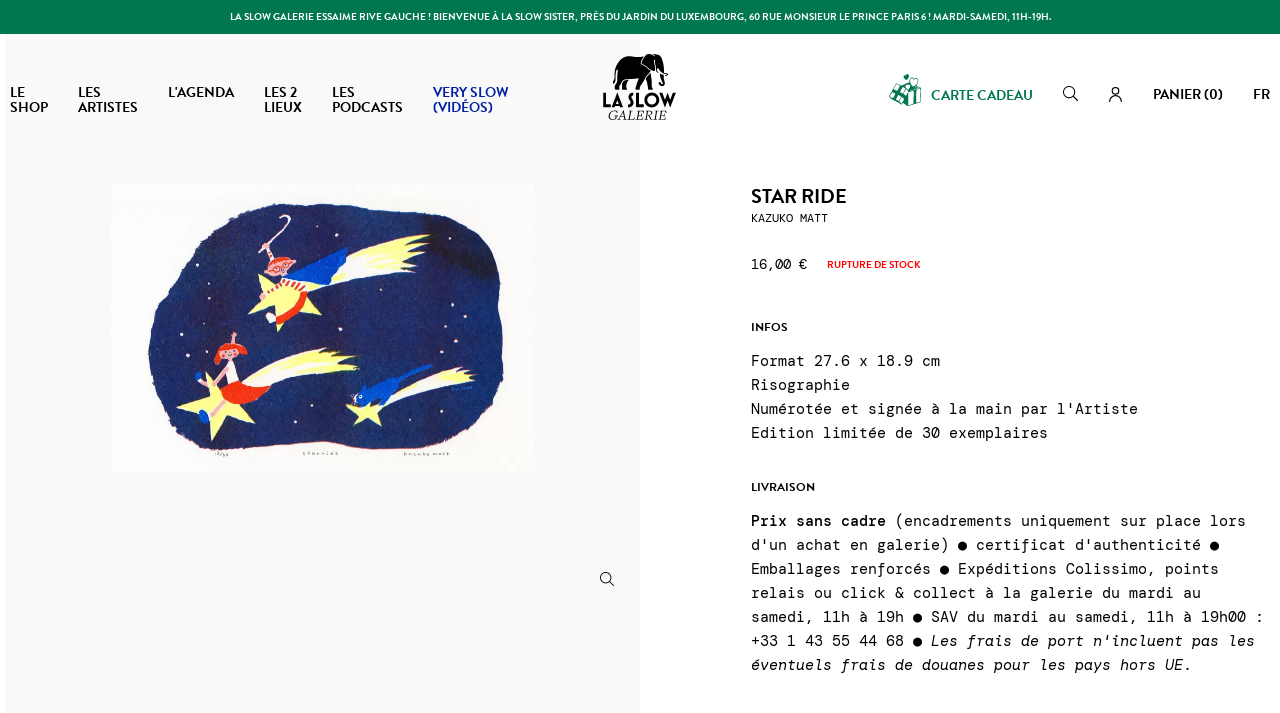

--- FILE ---
content_type: text/html;charset=utf-8
request_url: https://www.slowgalerie.com/fr/kazuko-matt/9743-star-ride.html?ajax=1&page_cache_dynamics_mods=1&action=refresh_dynamic_mods&stats
body_size: 3959
content:
{"js":"<script type=\"text\/javascript\">\nvar ASSearchUrl = \"https:\\\/\\\/www.slowgalerie.com\\\/fr\\\/module\\\/pm_advancedsearch4\\\/advancedsearch4\";\nvar PAYPLUG_DOMAIN = \"https:\\\/\\\/secure.payplug.com\";\nvar adtm_activeLink = {\"id\":104,\"type\":\"category\"};\nvar adtm_isToggleMode = false;\nvar adtm_menuHamburgerSelector = \"#menu-icon, .menu-icon\";\nvar adtm_stickyOnMobile = false;\nvar as4_orderBySalesAsc = \"Meilleures ventes en dernier\";\nvar as4_orderBySalesDesc = \"Meilleures ventes en premier\";\nvar cb_isDesktop = 1;\nvar comparedProductsIds = null;\nvar isGuest = false;\nvar isLogged = false;\nvar is_sandbox_mode = false;\nvar module_name = \"payplug\";\nvar payplug_ajax_url = \"https:\\\/\\\/www.slowgalerie.com\\\/fr\\\/module\\\/payplug\\\/ajax\";\nvar prestashop_pc = {\"cart\":{\"products\":[],\"totals\":{\"total\":{\"type\":\"total\",\"label\":\"Total\",\"amount\":0,\"value\":\"0,00\\u00a0\\u20ac\"},\"total_including_tax\":{\"type\":\"total\",\"label\":\"Total TTC\",\"amount\":0,\"value\":\"0,00\\u00a0\\u20ac\"},\"total_excluding_tax\":{\"type\":\"total\",\"label\":\"Total HT :\",\"amount\":0,\"value\":\"0,00\\u00a0\\u20ac\"}},\"subtotals\":{\"products\":{\"type\":\"products\",\"label\":\"Sous-total\",\"amount\":0,\"value\":\"0,00\\u00a0\\u20ac\"},\"discounts\":null,\"shipping\":{\"type\":\"shipping\",\"label\":\"Livraison\",\"amount\":0,\"value\":\"\"},\"tax\":null},\"products_count\":0,\"summary_string\":\"0 articles\",\"vouchers\":{\"allowed\":1,\"added\":[]},\"discounts\":[],\"minimalPurchase\":0,\"minimalPurchaseRequired\":\"\"},\"currency\":{\"id\":1,\"name\":\"Euro\",\"iso_code\":\"EUR\",\"iso_code_num\":\"978\",\"sign\":\"\\u20ac\"},\"customer\":{\"lastname\":null,\"firstname\":null,\"email\":null,\"birthday\":null,\"newsletter\":null,\"newsletter_date_add\":null,\"optin\":null,\"website\":null,\"company\":null,\"siret\":null,\"ape\":null,\"is_logged\":false,\"gender\":{\"type\":null,\"name\":null},\"addresses\":[]},\"country\":{\"id_zone\":\"11\",\"id_currency\":\"0\",\"call_prefix\":\"33\",\"iso_code\":\"FR\",\"active\":\"1\",\"contains_states\":\"0\",\"need_identification_number\":\"0\",\"need_zip_code\":\"1\",\"zip_code_format\":\"NNNNN\",\"display_tax_label\":\"1\",\"name\":\"France\",\"id\":8},\"language\":{\"name\":\"Fran\\u00e7ais (French)\",\"iso_code\":\"fr\",\"locale\":\"fr-FR\",\"language_code\":\"fr\",\"active\":\"1\",\"is_rtl\":\"0\",\"date_format_lite\":\"d\\\/m\\\/Y\",\"date_format_full\":\"d\\\/m\\\/Y H:i:s\",\"id\":1},\"page\":{\"title\":\"\",\"canonical\":\"https:\\\/\\\/www.slowgalerie.com\\\/fr\\\/kazuko-matt\\\/9743-star-ride.html\",\"meta\":{\"title\":\"KAZUKO MATT\",\"description\":\"Risographie\",\"keywords\":\"poster,affiche,s\\u00e9rigraphie,\\u00e9dition limit\\u00e9e,illustration,slow galerie\",\"robots\":\"index\"},\"page_name\":\"product\",\"body_classes\":{\"lang-fr\":true,\"lang-rtl\":false,\"country-FR\":true,\"currency-EUR\":true,\"layout-full-width\":true,\"page-product\":true,\"tax-display-enabled\":true,\"page-customer-account\":false,\"product-id-9743\":true,\"product-Star ride\":true,\"product-id-category-104\":true,\"product-id-manufacturer-179\":true,\"product-id-supplier-0\":true,\"product-available-for-order\":true},\"admin_notifications\":[],\"password-policy\":{\"feedbacks\":{\"0\":\"Tr\\u00e8s faible\",\"1\":\"Faible\",\"2\":\"Moyenne\",\"3\":\"Fort\",\"4\":\"Tr\\u00e8s fort\",\"Straight rows of keys are easy to guess\":\"Les suites de touches sur le clavier sont faciles \\u00e0 deviner\",\"Short keyboard patterns are easy to guess\":\"Les mod\\u00e8les courts sur le clavier sont faciles \\u00e0 deviner.\",\"Use a longer keyboard pattern with more turns\":\"Utilisez une combinaison de touches plus longue et plus complexe.\",\"Repeats like \\\"aaa\\\" are easy to guess\":\"Les r\\u00e9p\\u00e9titions (ex. : \\\"aaa\\\") sont faciles \\u00e0 deviner.\",\"Repeats like \\\"abcabcabc\\\" are only slightly harder to guess than \\\"abc\\\"\":\"Les r\\u00e9p\\u00e9titions (ex. : \\\"abcabcabc\\\") sont seulement un peu plus difficiles \\u00e0 deviner que \\\"abc\\\".\",\"Sequences like abc or 6543 are easy to guess\":\"Les s\\u00e9quences (ex. : abc ou 6543) sont faciles \\u00e0 deviner.\",\"Recent years are easy to guess\":\"Les ann\\u00e9es r\\u00e9centes sont faciles \\u00e0 deviner.\",\"Dates are often easy to guess\":\"Les dates sont souvent faciles \\u00e0 deviner.\",\"This is a top-10 common password\":\"Ce mot de passe figure parmi les 10 mots de passe les plus courants.\",\"This is a top-100 common password\":\"Ce mot de passe figure parmi les 100 mots de passe les plus courants.\",\"This is a very common password\":\"Ceci est un mot de passe tr\\u00e8s courant.\",\"This is similar to a commonly used password\":\"Ce mot de passe est similaire \\u00e0 un mot de passe couramment utilis\\u00e9.\",\"A word by itself is easy to guess\":\"Un mot seul est facile \\u00e0 deviner.\",\"Names and surnames by themselves are easy to guess\":\"Les noms et les surnoms seuls sont faciles \\u00e0 deviner.\",\"Common names and surnames are easy to guess\":\"Les noms et les pr\\u00e9noms courants sont faciles \\u00e0 deviner.\",\"Use a few words, avoid common phrases\":\"Utilisez quelques mots, \\u00e9vitez les phrases courantes.\",\"No need for symbols, digits, or uppercase letters\":\"Pas besoin de symboles, de chiffres ou de majuscules.\",\"Avoid repeated words and characters\":\"\\u00c9viter de r\\u00e9p\\u00e9ter les mots et les caract\\u00e8res.\",\"Avoid sequences\":\"\\u00c9viter les s\\u00e9quences.\",\"Avoid recent years\":\"\\u00c9vitez les ann\\u00e9es r\\u00e9centes.\",\"Avoid years that are associated with you\":\"\\u00c9vitez les ann\\u00e9es qui vous sont associ\\u00e9es.\",\"Avoid dates and years that are associated with you\":\"\\u00c9vitez les dates et les ann\\u00e9es qui vous sont associ\\u00e9es.\",\"Capitalization doesn't help very much\":\"Les majuscules ne sont pas tr\\u00e8s utiles.\",\"All-uppercase is almost as easy to guess as all-lowercase\":\"Un mot de passe tout en majuscules est presque aussi facile \\u00e0 deviner qu'un mot de passe tout en minuscules.\",\"Reversed words aren't much harder to guess\":\"Les mots invers\\u00e9s ne sont pas beaucoup plus difficiles \\u00e0 deviner.\",\"Predictable substitutions like '@' instead of 'a' don't help very much\":\"Les substitutions pr\\u00e9visibles comme '\\\"@\\\" au lieu de \\\"a\\\" n'aident pas beaucoup.\",\"Add another word or two. Uncommon words are better.\":\"Ajoutez un autre mot ou deux. Pr\\u00e9f\\u00e9rez les mots peu courants.\"}}},\"shop\":{\"name\":\"Slow Galerie\",\"logo\":\"https:\\\/\\\/www.slowgalerie.com\\\/img\\\/slow-galerie-logo-1686673751.jpg\",\"stores_icon\":\"https:\\\/\\\/www.slowgalerie.com\\\/img\\\/logo_stores.png\",\"favicon\":\"https:\\\/\\\/www.slowgalerie.com\\\/img\\\/favicon.ico\"},\"core_js_public_path\":\"\\\/themes\\\/\",\"urls\":{\"base_url\":\"https:\\\/\\\/www.slowgalerie.com\\\/\",\"current_url\":\"https:\\\/\\\/www.slowgalerie.com\\\/fr\\\/kazuko-matt\\\/9743-star-ride.html?ajax=1&page_cache_dynamics_mods=1&action=refresh_dynamic_mods&stats\",\"shop_domain_url\":\"https:\\\/\\\/www.slowgalerie.com\",\"img_ps_url\":\"https:\\\/\\\/www.slowgalerie.com\\\/img\\\/\",\"img_cat_url\":\"https:\\\/\\\/www.slowgalerie.com\\\/img\\\/c\\\/\",\"img_lang_url\":\"https:\\\/\\\/www.slowgalerie.com\\\/img\\\/l\\\/\",\"img_prod_url\":\"https:\\\/\\\/www.slowgalerie.com\\\/img\\\/p\\\/\",\"img_manu_url\":\"https:\\\/\\\/www.slowgalerie.com\\\/img\\\/m\\\/\",\"img_sup_url\":\"https:\\\/\\\/www.slowgalerie.com\\\/img\\\/su\\\/\",\"img_ship_url\":\"https:\\\/\\\/www.slowgalerie.com\\\/img\\\/s\\\/\",\"img_store_url\":\"https:\\\/\\\/www.slowgalerie.com\\\/img\\\/st\\\/\",\"img_col_url\":\"https:\\\/\\\/www.slowgalerie.com\\\/img\\\/co\\\/\",\"img_url\":\"https:\\\/\\\/www.slowgalerie.com\\\/themes\\\/slowgaleriextroa\\\/assets\\\/img\\\/\",\"css_url\":\"https:\\\/\\\/www.slowgalerie.com\\\/themes\\\/slowgaleriextroa\\\/assets\\\/css\\\/\",\"js_url\":\"https:\\\/\\\/www.slowgalerie.com\\\/themes\\\/slowgaleriextroa\\\/assets\\\/js\\\/\",\"pic_url\":\"https:\\\/\\\/www.slowgalerie.com\\\/upload\\\/\",\"theme_assets\":\"https:\\\/\\\/www.slowgalerie.com\\\/themes\\\/slowgaleriextroa\\\/assets\\\/\",\"theme_dir\":\"https:\\\/\\\/www.slowgalerie.com\\\/themes\\\/slowgaleriextroa\\\/\",\"pages\":{\"address\":\"https:\\\/\\\/www.slowgalerie.com\\\/fr\\\/adresse\",\"addresses\":\"https:\\\/\\\/www.slowgalerie.com\\\/fr\\\/adresses\",\"authentication\":\"https:\\\/\\\/www.slowgalerie.com\\\/fr\\\/authentification\",\"manufacturer\":\"https:\\\/\\\/www.slowgalerie.com\\\/fr\\\/artistes\",\"cart\":\"https:\\\/\\\/www.slowgalerie.com\\\/fr\\\/panier\",\"category\":\"https:\\\/\\\/www.slowgalerie.com\\\/fr\\\/index.php?controller=category\",\"cms\":\"https:\\\/\\\/www.slowgalerie.com\\\/fr\\\/index.php?controller=cms\",\"contact\":\"https:\\\/\\\/www.slowgalerie.com\\\/fr\\\/contact\",\"discount\":\"https:\\\/\\\/www.slowgalerie.com\\\/fr\\\/bons-de-reduction\",\"guest_tracking\":\"https:\\\/\\\/www.slowgalerie.com\\\/fr\\\/suivi-commande-invite\",\"history\":\"https:\\\/\\\/www.slowgalerie.com\\\/fr\\\/historique-des-commandes\",\"identity\":\"https:\\\/\\\/www.slowgalerie.com\\\/fr\\\/identite\",\"index\":\"https:\\\/\\\/www.slowgalerie.com\\\/fr\\\/\",\"my_account\":\"https:\\\/\\\/www.slowgalerie.com\\\/fr\\\/mon-compte\",\"order_confirmation\":\"https:\\\/\\\/www.slowgalerie.com\\\/fr\\\/confirmation-commande\",\"order_detail\":\"https:\\\/\\\/www.slowgalerie.com\\\/fr\\\/index.php?controller=order-detail\",\"order_follow\":\"https:\\\/\\\/www.slowgalerie.com\\\/fr\\\/details-de-la-commande\",\"order\":\"https:\\\/\\\/www.slowgalerie.com\\\/fr\\\/commande\",\"order_return\":\"https:\\\/\\\/www.slowgalerie.com\\\/fr\\\/index.php?controller=order-return\",\"order_slip\":\"https:\\\/\\\/www.slowgalerie.com\\\/fr\\\/avoirs\",\"pagenotfound\":\"https:\\\/\\\/www.slowgalerie.com\\\/fr\\\/index.php?controller=pagenotfound\",\"password\":\"https:\\\/\\\/www.slowgalerie.com\\\/fr\\\/mot-de-passe-oublie\",\"pdf_invoice\":\"https:\\\/\\\/www.slowgalerie.com\\\/fr\\\/index.php?controller=pdf-invoice\",\"pdf_order_return\":\"https:\\\/\\\/www.slowgalerie.com\\\/fr\\\/index.php?controller=pdf-order-return\",\"pdf_order_slip\":\"https:\\\/\\\/www.slowgalerie.com\\\/fr\\\/index.php?controller=pdf-order-slip\",\"prices_drop\":\"https:\\\/\\\/www.slowgalerie.com\\\/fr\\\/promotions\",\"product\":\"https:\\\/\\\/www.slowgalerie.com\\\/fr\\\/index.php?controller=product\",\"registration\":\"https:\\\/\\\/www.slowgalerie.com\\\/fr\\\/index.php?controller=registration\",\"search\":\"https:\\\/\\\/www.slowgalerie.com\\\/fr\\\/recherche\",\"sitemap\":\"https:\\\/\\\/www.slowgalerie.com\\\/fr\\\/plan-du-site\",\"stores\":\"https:\\\/\\\/www.slowgalerie.com\\\/fr\\\/magasins\",\"supplier\":\"https:\\\/\\\/www.slowgalerie.com\\\/fr\\\/fournisseurs\",\"new_products\":\"https:\\\/\\\/www.slowgalerie.com\\\/fr\\\/nouveaux-produits\",\"brands\":\"https:\\\/\\\/www.slowgalerie.com\\\/fr\\\/artistes\",\"register\":\"https:\\\/\\\/www.slowgalerie.com\\\/fr\\\/index.php?controller=registration\",\"order_login\":\"https:\\\/\\\/www.slowgalerie.com\\\/fr\\\/commande?login=1\"},\"alternative_langs\":{\"fr\":\"https:\\\/\\\/www.slowgalerie.com\\\/fr\\\/kazuko-matt\\\/9743-star-ride.html\",\"en-us\":\"https:\\\/\\\/www.slowgalerie.com\\\/en\\\/kazuko-matt\\\/9743-star-ride.html\"},\"actions\":{\"logout\":\"https:\\\/\\\/www.slowgalerie.com\\\/fr\\\/?mylogout=\"},\"no_picture_image\":{\"bySize\":{\"cart_default\":{\"url\":\"https:\\\/\\\/www.slowgalerie.com\\\/img\\\/p\\\/fr-default-cart_default.jpg\",\"width\":210,\"height\":210},\"small_default\":{\"url\":\"https:\\\/\\\/www.slowgalerie.com\\\/img\\\/p\\\/fr-default-small_default.jpg\",\"width\":210,\"height\":210},\"medium_default\":{\"url\":\"https:\\\/\\\/www.slowgalerie.com\\\/img\\\/p\\\/fr-default-medium_default.jpg\",\"width\":400,\"height\":400},\"home_default\":{\"url\":\"https:\\\/\\\/www.slowgalerie.com\\\/img\\\/p\\\/fr-default-home_default.jpg\",\"width\":400,\"height\":400},\"large_default\":{\"url\":\"https:\\\/\\\/www.slowgalerie.com\\\/img\\\/p\\\/fr-default-large_default.jpg\",\"width\":800,\"height\":800}},\"small\":{\"url\":\"https:\\\/\\\/www.slowgalerie.com\\\/img\\\/p\\\/fr-default-cart_default.jpg\",\"width\":210,\"height\":210},\"medium\":{\"url\":\"https:\\\/\\\/www.slowgalerie.com\\\/img\\\/p\\\/fr-default-medium_default.jpg\",\"width\":400,\"height\":400},\"large\":{\"url\":\"https:\\\/\\\/www.slowgalerie.com\\\/img\\\/p\\\/fr-default-large_default.jpg\",\"width\":800,\"height\":800},\"legend\":\"\"}},\"configuration\":{\"display_taxes_label\":true,\"display_prices_tax_incl\":true,\"is_catalog\":false,\"show_prices\":true,\"opt_in\":{\"partner\":false},\"quantity_discount\":{\"type\":\"discount\",\"label\":\"Remise sur prix unitaire\"},\"voucher_enabled\":1,\"return_enabled\":1},\"field_required\":[],\"breadcrumb\":{\"links\":[{\"title\":\"Accueil\",\"url\":\"https:\\\/\\\/www.slowgalerie.com\\\/fr\\\/\"},{\"title\":\"Les artistes\",\"url\":\"https:\\\/\\\/www.slowgalerie.com\\\/fr\\\/8-artistes\"},{\"title\":\"KAZUKO MATT\",\"url\":\"https:\\\/\\\/www.slowgalerie.com\\\/fr\\\/104-kazuko-matt\"},{\"title\":\"Star ride\",\"url\":\"https:\\\/\\\/www.slowgalerie.com\\\/fr\\\/kazuko-matt\\\/9743-star-ride.html\"}],\"count\":4},\"link\":{\"protocol_link\":\"https:\\\/\\\/\",\"protocol_content\":\"https:\\\/\\\/\"},\"time\":1763632850,\"static_token\":\"d396ef0369a2c0f338cf6f9bca6d6670\",\"token\":\"6cca89e90b837780ec091cfc6e27371e\",\"debug\":false};\n<\/script>\n"}